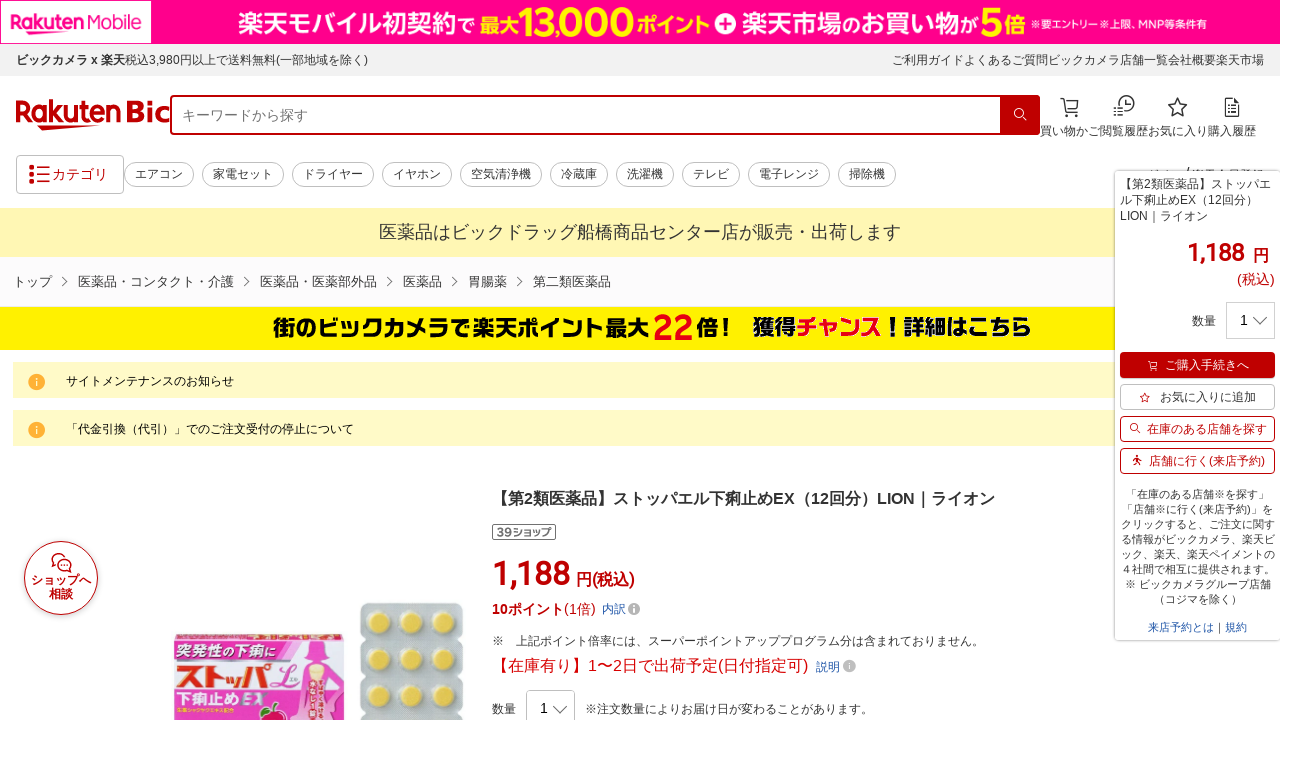

--- FILE ---
content_type: application/javascript; charset=UTF-8
request_url: https://api.ranking.rakuten.co.jp/q?qt=1&eid=11&du=7&protocol=secure&event_rnk_id=shop269553&offset=10&gid=551169&callback=jsonp1234567890123
body_size: 1883
content:
jsonp1234567890123({"code":"0","items":[{"asurakuareanames":"","asurakuareas":"","asurakuflg":"0","asurakuprefs":"","dealpoint":null,"genrecolor":"#BF0000","genrename":"医薬品・コンタクト・介護","haspricerange":0,"imageurl128":"https://tshop.r10s.jp/biccamera/cabinet/product/8214/00000011372178_a01.jpg?fitin=128:128","imageurl64":"https://tshop.r10s.jp/biccamera/cabinet/product/8214/00000011372178_a01.jpg?fitin=64:64","itemid":14125347,"itemname":"ナリス化粧品｜Naris Cosmetics ネイチャーコンク 薬用 フットケアローション40ml","itemurl":"https://item.rakuten.co.jp/biccamera/4955814710965/","kakaku":"639円","mobileurl":"http://m.rakuten.co.jp/biccamera/n/4955814710965/","prerank":"0","price":"639","rank":"1","revavedecimal":"00","revaveinteger":"5","reviewave":"5.00","reviewnum":"1","reviewurl":"https://review.rakuten.co.jp/item/1/269553_14125347/1.1/","revnumcomma":"1","rtrurl":"https://ranking.rakuten.co.jp/daily/551169/","shopid":269553,"shopname":"楽天ビック（ビックカメラ×楽天）","shopurl":"https://www.rakuten.co.jp/biccamera/","tags":null,"updatedate":"2026/01/21","updatetime":"09:02"},{"asurakuareanames":"","asurakuareas":"","asurakuflg":"0","asurakuprefs":"","dealpoint":null,"haspricerange":0,"imageurl128":"https://tshop.r10s.jp/biccamera/cabinet/product/10865/00000013406105_a01.jpg?fitin=128:128","imageurl64":"https://tshop.r10s.jp/biccamera/cabinet/product/10865/00000013406105_a01.jpg?fitin=64:64","itemid":14933716,"itemname":"【エントリーで最大2万ポイント当たる｜1/20まで】 オムロン｜OMRON 体重体組成計 KRD...","itemurl":"https://item.rakuten.co.jp/biccamera/4975479419232/","kakaku":"7,763円","mobileurl":"http://m.rakuten.co.jp/biccamera/n/4975479419232/","prerank":"0","price":"7763","rank":"2","revavedecimal":"43","revaveinteger":"4","reviewave":"4.43","reviewnum":"7","reviewurl":"https://review.rakuten.co.jp/item/1/269553_14933716/1.1/","revnumcomma":"7","shopid":269553,"shopname":"楽天ビック（ビックカメラ×楽天）","shopurl":"https://www.rakuten.co.jp/biccamera/","tags":null},{"asurakuareanames":"","asurakuareas":"","asurakuflg":"0","asurakuprefs":"","dealpoint":null,"haspricerange":0,"imageurl128":"https://tshop.r10s.jp/biccamera/cabinet/product/7652/00000011020316_a01.jpg?fitin=128:128","imageurl64":"https://tshop.r10s.jp/biccamera/cabinet/product/7652/00000011020316_a01.jpg?fitin=64:64","itemid":14000887,"itemname":"【エントリーで最大2万ポイント当たる｜1/20まで】 オムロン｜OMRON 上腕式血圧計 ブ...","itemurl":"https://item.rakuten.co.jp/biccamera/4975479419980/","kakaku":"19,855円","mobileurl":"http://m.rakuten.co.jp/biccamera/n/4975479419980/","prerank":"0","price":"19855","rank":"3","revavedecimal":"29","revaveinteger":"4","reviewave":"4.29","reviewnum":"7","reviewurl":"https://review.rakuten.co.jp/item/1/269553_14000887/1.1/","revnumcomma":"7","shopid":269553,"shopname":"楽天ビック（ビックカメラ×楽天）","shopurl":"https://www.rakuten.co.jp/biccamera/","tags":null},{"asurakuareanames":"","asurakuareas":"","asurakuflg":"0","asurakuprefs":"","dealpoint":null,"haspricerange":0,"imageurl128":"https://tshop.r10s.jp/biccamera/cabinet/product/10865/00000013406106_a01.jpg?fitin=128:128","imageurl64":"https://tshop.r10s.jp/biccamera/cabinet/product/10865/00000013406106_a01.jpg?fitin=64:64","itemid":14933714,"itemname":"【エントリーで最大2万ポイント当たる｜1/20まで】 オムロン｜OMRON 体重体組成計 KRD...","itemurl":"https://item.rakuten.co.jp/biccamera/4975479419249/","kakaku":"7,763円","mobileurl":"http://m.rakuten.co.jp/biccamera/n/4975479419249/","prerank":"0","price":"7763","rank":"4","revavedecimal":"20","revaveinteger":"4","reviewave":"4.20","reviewnum":"5","reviewurl":"https://review.rakuten.co.jp/item/1/269553_14933714/1.1/","revnumcomma":"5","shopid":269553,"shopname":"楽天ビック（ビックカメラ×楽天）","shopurl":"https://www.rakuten.co.jp/biccamera/","tags":null},{"asurakuareanames":"","asurakuareas":"","asurakuflg":"0","asurakuprefs":"","dealpoint":null,"haspricerange":0,"imageurl128":"https://tshop.r10s.jp/biccamera/cabinet/product/2171/00000003384612_a01.jpg?fitin=128:128","imageurl64":"https://tshop.r10s.jp/biccamera/cabinet/product/2171/00000003384612_a01.jpg?fitin=64:64","itemid":11335804,"itemname":"【90枚パック】 ワンデーアキュビューオアシス[1日使い捨て/コンタクトレンズ/1day/ワ...","itemurl":"https://item.rakuten.co.jp/biccamera/2036080130014/","kakaku":"10,480円","mobileurl":"http://m.rakuten.co.jp/biccamera/n/2036080130014/","prerank":"0","price":"10480","rank":"5","revavedecimal":"63","revaveinteger":"4","reviewave":"4.63","reviewnum":"8","reviewurl":"https://review.rakuten.co.jp/item/1/269553_11335804/1.1/","revnumcomma":"8","shopid":269553,"shopname":"楽天ビック（ビックカメラ×楽天）","shopurl":"https://www.rakuten.co.jp/biccamera/","tags":null},{"asurakuareanames":"","asurakuareas":"","asurakuflg":"0","asurakuprefs":"","dealpoint":null,"haspricerange":0,"imageurl128":"https://tshop.r10s.jp/biccamera/cabinet/product/4808/00000007345033_a01.jpg?fitin=128:128","imageurl64":"https://tshop.r10s.jp/biccamera/cabinet/product/4808/00000007345033_a01.jpg?fitin=64:64","itemid":12751186,"itemname":"【90枚×4箱】 ワンデーアキュビューオアシス[1日使い捨て/コンタクトレンズ/1day/ワ...","itemurl":"https://item.rakuten.co.jp/biccamera/2099030542022/","kakaku":"39,800円","mobileurl":"http://m.rakuten.co.jp/biccamera/n/2099030542022/","prerank":"0","price":"39800","rank":"6","revavedecimal":"59","revaveinteger":"4","reviewave":"4.59","reviewnum":"58","reviewurl":"https://review.rakuten.co.jp/item/1/269553_12751186/1.1/","revnumcomma":"58","shopid":269553,"shopname":"楽天ビック（ビックカメラ×楽天）","shopurl":"https://www.rakuten.co.jp/biccamera/","tags":null},{"asurakuareanames":"","asurakuareas":"","asurakuflg":"0","asurakuprefs":"","dealpoint":null,"haspricerange":0,"imageurl128":"https://tshop.r10s.jp/biccamera/cabinet/product/14691/00000014501847_a01.jpg?fitin=128:128","imageurl64":"https://tshop.r10s.jp/biccamera/cabinet/product/14691/00000014501847_a01.jpg?fitin=64:64","itemid":15306468,"itemname":"キリンホールディングス｜Kirin Holdings 減塩サポート食器 エレキソルト スプーン ES...","itemurl":"https://item.rakuten.co.jp/biccamera/4589859284350/","kakaku":"24,750円","mobileurl":"http://m.rakuten.co.jp/biccamera/n/4589859284350/","prerank":"0","price":"24750","rank":"7","revavedecimal":"00","revaveinteger":"0","reviewave":"0.00","reviewnum":"0","reviewurl":"https://review.rakuten.co.jp/item/1/269553_15306468/1.1/","revnumcomma":"0","shopid":269553,"shopname":"楽天ビック（ビックカメラ×楽天）","shopurl":"https://www.rakuten.co.jp/biccamera/","tags":null},{"asurakuareanames":"","asurakuareas":"","asurakuflg":"0","asurakuprefs":"","dealpoint":null,"haspricerange":0,"imageurl128":"https://tshop.r10s.jp/biccamera/cabinet/product/3033/00000003867190_a01.jpg?fitin=128:128","imageurl64":"https://tshop.r10s.jp/biccamera/cabinet/product/3033/00000003867190_a01.jpg?fitin=64:64","itemid":11712526,"itemname":"SEED｜シード 【2箱セット】ワンデーピュアうるおいプラス 96枚パック（計192枚）［1...","itemurl":"https://item.rakuten.co.jp/biccamera/2000123582023/","kakaku":"9,980円","mobileurl":"http://m.rakuten.co.jp/biccamera/n/2000123582023/","prerank":"0","price":"9980","rank":"8","revavedecimal":"81","revaveinteger":"4","reviewave":"4.81","reviewnum":"101","reviewurl":"https://review.rakuten.co.jp/item/1/269553_11712526/1.1/","revnumcomma":"101","shopid":269553,"shopname":"楽天ビック（ビックカメラ×楽天）","shopurl":"https://www.rakuten.co.jp/biccamera/","tags":null},{"asurakuareanames":"","asurakuareas":"","asurakuflg":"0","asurakuprefs":"","dealpoint":null,"haspricerange":0,"imageurl128":"https://tshop.r10s.jp/biccamera/cabinet/product/3826/00000005845833_a01.jpg?fitin=128:128","imageurl64":"https://tshop.r10s.jp/biccamera/cabinet/product/3826/00000005845833_a01.jpg?fitin=64:64","itemid":12332017,"itemname":"Panasonic｜パナソニック 高周波治療器 「コリコラン」 EW-CRA518-K","itemurl":"https://item.rakuten.co.jp/biccamera/4549980094044/","kakaku":"30,030円","mobileurl":"http://m.rakuten.co.jp/biccamera/n/4549980094044/","prerank":"0","price":"30030","rank":"9","revavedecimal":"36","revaveinteger":"4","reviewave":"4.36","reviewnum":"25","reviewurl":"https://review.rakuten.co.jp/item/1/269553_12332017/1.1/","revnumcomma":"25","shopid":269553,"shopname":"楽天ビック（ビックカメラ×楽天）","shopurl":"https://www.rakuten.co.jp/biccamera/","tags":null},{"asurakuareanames":"","asurakuareas":"","asurakuflg":"0","asurakuprefs":"","dealpoint":null,"haspricerange":0,"imageurl128":"https://tshop.r10s.jp/biccamera/cabinet/product/0379/00000001587135_a01.jpg?fitin=128:128","imageurl64":"https://tshop.r10s.jp/biccamera/cabinet/product/0379/00000001587135_a01.jpg?fitin=64:64","itemid":10221905,"itemname":"【90枚パック】 ワンデーアキュビューモイスト[1日使い捨て/コンタクトレンズ/1day/ワ...","itemurl":"https://item.rakuten.co.jp/biccamera/2036080087011/","kakaku":"9,180円","mobileurl":"http://m.rakuten.co.jp/biccamera/n/2036080087011/","prerank":"0","price":"9180","rank":"10","revavedecimal":"77","revaveinteger":"4","reviewave":"4.77","reviewnum":"134","reviewurl":"https://review.rakuten.co.jp/item/1/269553_10221905/1.1/","revnumcomma":"134","shopid":269553,"shopname":"楽天ビック（ビックカメラ×楽天）","shopurl":"https://www.rakuten.co.jp/biccamera/","tags":null}],"num":10,"query":{"abt":"","age":"0","area":"00","arf":"0","du":"7","eid":"11","enc":"1","event_rnk_id":"shop269553","ge":"9","gid":"551169","iid":"","kw":"","len":"0","lv":"1","ly":"","mb":"0","mv":"1","offset":"10","pr":"00","price":"0","prl":"","protocol":"secure","pru":"","qt":"1","rt":"1","rvf":"0","s4type":"1","sgid":"","sl":"0","slen":"0","soffset":"","sqt":"0","srt":"1","sstart":"","st":"0","start":"1","stx":"","tag":""},"rankingid":0,"status":"Success"})

--- FILE ---
content_type: application/javascript
request_url: https://cart-api.step.rakuten.co.jp/rms/mall/cart/jsonp/list/?sid=2370&callback=jQuery370027668419334728855_1768982648196&_=1768982648197
body_size: -12
content:
jQuery370027668419334728855_1768982648196({"status":"300","message":"cartKey not created.","count":""})